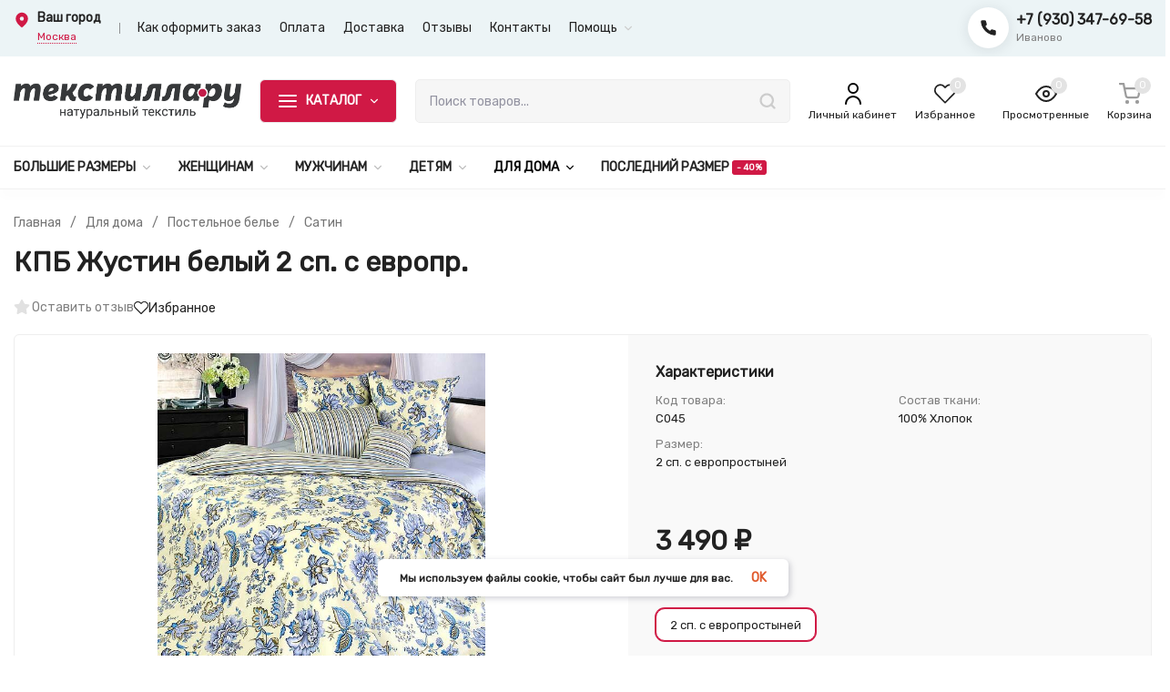

--- FILE ---
content_type: text/css
request_url: https://textilla.ru/wa-data/public/site/themes/insales/css/user.css?v4.2.1.194
body_size: 361
content:
/* фильтр на мобильном */

@media screen and (max-width: 1080px) {
    .sorting__filter {
        color: #fff;
        display: flex;
        align-items: center;
        font-size:14px;
        height:32px;
        background: #19A1D1;
    }
/* фильтр на мобильном */


/* фото отзывы на главной */
@media screen and (max-width: 480px) {
    .r-reviews__item-img img {
        max-height: 100%;
    }
}
/* фото отзывы на главной */

/* прокрутка таблиц на мобильном */
.page {
    overflow-x: auto;
}
/* прокрутка таблиц на мобильном */

/* фото по высоте в картчоке товара */
@media screen and (max-width: 580px) {
    .p-images-2 .p-images__right,.p-images-2 .p-images__slider-item {
        height: auto
    }
}
/* фото по высоте в картчоке товара */

/* количество фото в модальном окне */
.fancybox-infobar {
    display:none;
}
/* количество фото в модальном окне */

--- FILE ---
content_type: text/css
request_url: https://textilla.ru/wa-data/public/shop/plugins/relink/css/all_dae74c030244661a5e7f99f04394bd5b.css
body_size: 234
content:
.b-relink{margin:40px 0 0;padding-top:20px;border-top:solid 1px #eee}@media (min-width:992px){.b-relink{padding-top:10px;margin:30px 0}}.b-relink__head{font-size:16px;font-weight:700;line-height:25px;padding-bottom:10px;margin:0}.b-relink__list{display:flex;flex-wrap:wrap;margin-right:-15px;align-items:stretch}.b-relink__image{display:block;width:50px}.b-relink__thumb{display:flex;align-items:center;margin-right:12px;margin-bottom:12px;padding:2px;border-radius:3px;border:solid 1px #eee}.b-relink__thumb--active{border-color:#ff5800}.b-relink__thumb:hover{border-color:#ff9200}.b-relink__thumb--none .b-relink__image{opacity:.25}.b-relink__thumb--active {border-color: #D01945}.b-relink__thumb:hover {border-color: #D01945}.b-relink__image {width: 60px;}

--- FILE ---
content_type: image/svg+xml
request_url: https://textilla.ru/wa-data/public/site/logo-svg/textilla-logo2.svg?v4.2.1.194
body_size: 50392
content:
<?xml version="1.0" encoding="UTF-8" standalone="no"?>
<svg
   version="1.1"
   id="svg2"
   xml:space="preserve"
   width="250"
   height="46"
   viewBox="0 0 616.32001 94.399994"
   sodipodi:docname="410d78b0be2720e88feb46cc1fb697e3.eps"
   xmlns:inkscape="http://www.inkscape.org/namespaces/inkscape"
   xmlns:sodipodi="http://sodipodi.sourceforge.net/DTD/sodipodi-0.dtd"
   xmlns:xlink="http://www.w3.org/1999/xlink"
   xmlns="http://www.w3.org/2000/svg"
   xmlns:svg="http://www.w3.org/2000/svg"><defs
     id="defs6"><clipPath
       clipPathUnits="userSpaceOnUse"
       id="clipPath18"><path
         d="M 0,0 H 10 V 10 H 0 Z"
         id="path16" /></clipPath></defs><sodipodi:namedview
     id="namedview4"
     pagecolor="#ffffff"
     bordercolor="#666666"
     borderopacity="1.0"
     inkscape:pageshadow="2"
     inkscape:pageopacity="0.0"
     inkscape:pagecheckerboard="0" /><g
     id="g8"
     inkscape:groupmode="layer"
     inkscape:label="ink_ext_XXXXXX"
     transform="matrix(1.3333333,0,0,-1.3333333,0,94.399999)"><g
       id="g10"
       transform="scale(0.1)"><g
         id="g12"><g
           id="g14"
           clip-path="url(#clipPath18)" /></g><g
         id="g20"
         transform="matrix(4622.4,0,0,708,0,8.41e-6)"><image
           width="1"
           height="1"
           style="image-rendering:optimizeSpeed"
           preserveAspectRatio="none"
           transform="matrix(1,0,0,-1,0,1)"
           xlink:href="[data-uri]"
           id="image22" /></g></g></g></svg>


--- FILE ---
content_type: application/javascript
request_url: https://textilla.ru/wa-data/public/shop/themes/insales/js/product.js?v4.2.1.10&_=1769677904064
body_size: 6295
content:
$(function () {
    const product = $('.product');
    const linkName = product.find('.product__rating-link-name');
    const featuresAll = product.find('.product__features-all');

    scrollTab(linkName, "#reviews");
    scrollTab(featuresAll, "#features");
    scrollTab(featuresAll, "#des_features");

    function scrollTab(cl, tab) {
        cl.click(function(event) {
            let t = $('*[href="'+tab+'"]');
            let scrollTop;

            if(t.length) {
                scrollTop = $('.tab__names').offset().top - 30;

                if($('.h-fix').length) {
                    scrollTop -= $('.h-fix').innerHeight();
                }

                $('body,html').animate({scrollTop: scrollTop}, 400);
                t.trigger('click').addClass('h-menu__link_active-tab');

            } else {
                t = $(tab);
                if(t.length) {
                    scrollTop = t.offset().top - 30;
                    if($('.h-fix').length) {
                        scrollTop -= $('.h-fix').innerHeight();
                    }
                    $('body,html').animate({scrollTop: scrollTop}, 400);
                }
            }
        });
    }

    const pTab = $('.p-tabs');
    if(pTab.length) {
        pTab.find('.p-tabs__item').click(function() {
            if(!$(this).hasClass('p-tabs__item_active')) {
                const parent = $(this).closest('.p-tabs');
                const ind = $(this).index();

                parent.find('.p-tabs__item').removeClass('p-tabs__item_active');
                $(this).addClass('p-tabs__item_active');

                parent.find('.p-tabs__block').hide();
                parent.find('.p-tabs__block').eq(ind).fadeIn(300);
            }
            return false;
        });
    }

    /*const buttonProduct = $('.product__button_fix');
    if(buttonProduct.length && MatchMedia("only screen and (max-width: 768px)")) {
        const topButton = buttonProduct.offset().top + 0;
        const topFooter = $('.footer').offset().top - $('body,html').innerHeight();
        $(window).scroll(function() {
            const fPanel = $('.f-panel');
            const fPanel2 = $('.f-panel-2');
            const parent = buttonProduct.closest('.product__cart');
            if($(this).scrollTop() > topButton && $(this).scrollTop() < topFooter) {
                parent.css({'height':+parent.innerHeight() + 'px'});
                buttonProduct.addClass('product__button-fix');
                if(fPanel.length) {
                    buttonProduct.css({'bottom':fPanel.innerHeight() + 10 + (fPanel2.length?10:0) + 'px'});
                }
            } else {
                parent.css({'height':''});
                buttonProduct
                    .removeClass('product__button-fix')
                    .css({'bottom':''});
            }
        }) ;
    }*/

    function MatchMedia(media_query) {
        let matchMedia = window.matchMedia,
            is_supported = (typeof matchMedia == 'function');
        if (is_supported && media_query) {
            return matchMedia(media_query).matches;
        } else {
            return false;
        }
    }
});

( function($) {
    var Product = (function ($) {
        Product = function (options) {
            let self = this;

            for (let k in options) {
                self[k] = options[k];
            }

            self.firstUrl = true;
            self.form = $(self.form_id);
            self.button = self.form.find(".product__button");

            // sku
            self.skus = self.product.skus;
            self.sku_id = self.product.sku_id;
            self.sku = self.skus[self.sku_id];

            // price
            self.prices =  self.form.find(".product__prices");
            self.price_new =  self.prices.find(".product__price");
            self.price_old = self.prices.find(".product__price-old");

            // stock label
            self.stocks_label = self.form.find(".product__price-dis");
            self.stocks_label_percent = self.stocks_label.find(".stock-label__percent");
            self.stocks_label_price = self.stocks_label.find(".stock-label__price span");

            // counter
            self.counter = self.form.find(".product__counter");
            self.counter__input = self.form.find(".counter__count input");
            self.counter_count = 1;

            // bonus
            self.product_bonus = self.form.find(".product__bonus");
            self.product_bonus_num = self.form.find(".product__bonus-count-num");

            // services
            self.services_block = self.form.find(".services");

            // stocks
            self.stocks_blocks = self.form.find("div.stocks div.stock__block");
            self.stocks_no = self.form.find(".sku-no-stock");
            self.product__code = self.form.find(".product__code");

            // start
            self.skuFeatureEvent();
            self.skusRadio();
            self.skusRadioSelect();
            self.skusFeatureEvent();
            self.servicesEvent();
            self.submit();
            self.counterEvent();
        }

        Product.prototype.skuFeatureEvent = function () {
            let self = this;

            setTimeout(() => self.form.find(".sku-feature:first").change(), 300);

            self.form.find('.inline-select:not(.inline-select-skus) a').click(function () {
                const parent = $(this).closest('.inline-select');
                parent.find('a.selected').removeClass('selected');
                $(this).addClass('selected');
                parent.find('.sku-feature').val($(this).data('value')).change();
                return false;
            });

            self.form.find(".sku-feature").change(function () {
                let sku_id = null;
                let key = "";

                self.form.find(".sku-feature").each(function () {
                    key += $(this).data('feature-id') + ':' + $(this).val() + ';';
                });

                let sku = self.features[key];

                /* Plugin https://www.webasyst.ru/store/plugin/shop/hideskus/ - (Скрытие несуществующих артикулов)  */
                if (typeof $.hideskusPlugin !== 'undefined') {
                    if (!$.hideskusPlugin.start(self, key)) {
                        return false;
                    }
                }

                // smart articles
                if (!self.smartArticles(key, sku, $(this).val())) return false;

                if (sku) {
                    if (sku.image_id) {
                        const img = $('.p-images__dop-link[data-image-id="' + sku.image_id + '"]');
                        img.trigger('click', sku.image_id);
                        img.click();
                    }

                    self.sku_id = sku_id = sku.id;
                    self.sku = self.skus[self.sku_id];

                    if (sku.available) {
                        self.hideShowBlocks(true);
                    } else {
                        self.hideShowBlocks(false);
                    }

                    self.updateStocks(sku.id);
                    self.updateSkuServices(sku.id);
                    self.updatePrice();
                } else {
                    self.stocks_blocks.hide();
                    self.stocks_no.show();
                    self.prices.hide();
                    self.stocks_label.hide();
                    self.hideShowBlocks(false, true);
                }

                self.updateURL(sku_id);
                self.updateFeaturesSku(sku_id)
            });
        }

        Product.prototype.skusRadio = function () {
            let self = this;

            let $initial_cb = self.form.find(".skus input[type=radio]:checked:not(:disabled)");
            if (!$initial_cb.length) {
                $initial_cb = self.form.find(".skus input[type=radio]:not(:disabled):first").prop('checked', true).click();
            }
            setTimeout(() => $initial_cb.click(), 300);

            self.form.find(".skus input[type=radio]").click(function () {
                const sku_id = $(this).val();
                let sku = (self.skus[sku_id] ? self.skus[sku_id] : null);
                if (!sku) { alert("SKU ERROR"); return false; }

                self.sku_id = sku_id;
                self.sku = sku;

                if ($(this).data('image-id')) {
                    const img = $('.p-images__dop-link[data-image-id="' + $(this).data('image-id') + '"]');
                    img.trigger('click', $(this).data('image-id'));
                    img.click();
                }

                if ($(this).data('disabled')) {
                    self.hideShowBlocks(false);
                } else {
                    self.hideShowBlocks(true);
                }

                self.updateStocks(sku_id);
                self.updateSkuServices(sku_id);
                self.updatePrice();

                self.updateURL(sku_id);
                self.updateFeaturesSku(sku_id)
            });
        }

        Product.prototype.skusRadioSelect = function () {
            let self = this;

            let $initial_cb = self.form.find(".skus-select");
            setTimeout(() => $initial_cb.change(), 300);

            $initial_cb.on('change',function () {
                const sku_id = $(this).val();
                let sku = (self.skus[sku_id] ? self.skus[sku_id] : null);
                if (!sku) { alert("SKU ERROR"); return false; }

                self.sku_id = sku_id;
                self.sku = sku;

                if ($(this).find(':selected').data('image-id')) {
                    const img = $('.p-images__dop-link[data-image-id="' + $(this).find(':selected').data('image-id') + '"]');
                    img.trigger('click', $(this).find(':selected').data('image-id'));
                    img.click();
                }

                if ($(this).find(':selected').data('disabled')) {
                    self.hideShowBlocks(false);
                } else {
                    self.hideShowBlocks(true);
                }

                self.updateStocks(sku_id);
                self.updateSkuServices(sku_id);
                self.updatePrice();

                self.updateURL(sku_id);
                self.updateFeaturesSku(sku_id)
            });
        }

        Product.prototype.skusFeatureEvent = function () {
            let self = this;

            setTimeout(() => self.form.find(".inline-select-skus a:first").change(), 300);

            self.form.find('.inline-select-skus a').click(function () {
                const parent = $(this).closest('.inline-select-skus');
                parent.find('a.selected').removeClass('selected');
                $(this).addClass('selected');
                parent.find('.skus-feature')
                    .val($(this).data('value'))
                    .data('disabled', $(this).data('disabled') ?? '')
                    .data('image-id', $(this).data('image-id') ?? '')
                    .change();
                return false;
            });

            self.form.find(".skus-feature").change(function () {
                const sku_id = $(this).val();
                let sku = (self.skus[sku_id] ? self.skus[sku_id] : null);
                if (!sku) { alert("SKU ERROR"); return false; }

                self.sku_id = sku_id;
                self.sku = sku;

                if ($(this).data('image-id')) {
                    const img = $('.p-images__dop-link[data-image-id="' + $(this).data('image-id') + '"]');
                    img.trigger('click', $(this).data('image-id'));
                    img.click();
                }

                if ($(this).data('disabled')) {
                    self.hideShowBlocks(false);
                } else {
                    self.hideShowBlocks(true);
                }

                self.updateStocks(sku_id);
                self.updateSkuServices(sku_id);
                self.updatePrice();

                self.updateURL(sku_id);
                self.updateFeaturesSku(sku_id)
            });
        }

        Product.prototype.servicesEvent = function () {
            let self = this;

            self.services_block.find("input[type=checkbox]").click(function () {
                const obj = $('select[name="service_variant[' + $(this).val() + ']"]');
                if (obj.length) {
                    if ($(this).is(':checked')) {
                        obj.removeAttr('disabled');
                    } else {
                        obj.attr('disabled', 'disabled');
                    }
                }
                self.updatePrice();
            });

            self.services_block.find(".service-variants").on('change', function () {
                self.updatePrice();
            });
        }

        Product.prototype.submit = function () {
            let self = this;

            self.form.submit(function () {
                const f = $(this);
                const appUrl = f.data('app-url');
                const mod = f.data('modal');
                const button = f.find('.product__button');
                let delay = 0;

                if (button.hasClass('in-loading')) return false;

                if (self.modal_add && !mod) {
                    $('.ss-modal__close').click();
                    delay = 300;
                }

                button.addClass('in-loading');

                setTimeout(function () {
                    const modal = modalAdd();

                    $.post(f.attr('action') + '?html=1', f.serialize(), function (response) {
                        if (response.status == 'ok') {
                            if (response.data.error) {
                                alert(response.data.error);
                                button.removeClass('in-loading');
                                modal.find('.ss-modal').remove();
                                modal.find('.ss-modal-wrap').remove();

                            } else {
                                const mcartCount = $(".cart-count");
                                const mcartPrice = $(".cart-price");

                                button.removeClass('in-loading');

                                mcartPrice.html(response.data.total);
                                mcartCount.addClass('a-pulse hcount_active').html(response.data.count);

                                $('.s-mcart').addClass('s-mcart_active');
                                $('.mcart').addClass('mcart_active');
                                $('.hicon__cart').addClass('hicon__cart_active');

                                setTimeout(function () {
                                    mcartCount.removeClass('a-pulse');
                                }, 1000);

                                $.get(appUrl + '?ajax=1', function (response) {
                                    const content = $(response);
                                    $('.mcart__items').html(content.html());
                                });

                                if (self.modal_add) {
                                    $('body').css({'overflow': 'hidden'});
                                    if (!self.is_mobile) {
                                        $('html').css({'margin-right': '17px'});
                                    }

                                    modal.find('.ss-modal-wrap').addClass("ss-modal-wrap_active");

                                    $.get(appUrl + '?item_id=' + response.data.item_id, function (response) {
                                        const content = $(response);
                                        modal.find('.ss-modal-loading').remove();
                                        modal.find('.ss-modal').addClass("ss-modal_active");
                                        modal.find('.ss-modal__popup').append(content);
                                    });
                                }
                            }

                        } else if (response.status == 'fail') {
                            alert(response.errors);
                            button.removeClass('in-loading');
                            modal.find('.ss-modal').remove();
                            modal.find('.ss-modal-wrap').remove();
                        }
                    }, "json");
                }, delay);

                function modalAdd() {
                    const modal = "" +
                        "    <div class=\"ss-modal-wrap\">" +
                        "      <div class=\"ss-modal-loading\">" +
                        "        <svg class=\"icon30 i-loading\"><use xlink:href=\"#i-loading\"></use></svg>" +
                        "      </div>" +
                        "    </div>" +
                        "    <div class=\"ss-modal\">" +
                        "      <div class=\"ss-modal__content\">" +
                        "        <div class=\"ss-modal__popup\">" +
                        "          <div class=\"ss-modal__close\">" +
                        "            <svg class=\"icon12 i-remove\"><use xlink:href=\"#i-remove\"></use></svg>" +
                        "          </div>" +
                        "        </div>" +
                        "      </div>" +
                        "    </div>";

                    return $('body').prepend(modal);
                }

                return false;
            });
        }

        Product.prototype.counterEvent = function () {
            let self = this;
            self.counter__input.on('change', function () {
                self.counter_count = $(this).val();
                self.updatePrice();
            });
        }

        Product.prototype.updatePrice = function () {
            let self = this;

            let price = self.sku["price"];
            let compare_price = self.sku["compare_price"];

            price = parseFloat(price);
            compare_price = parseFloat(compare_price);

            price = (price >= 0 ? price : 0);
            compare_price = (compare_price > 0 ? compare_price : null);

            let services_price = getServicePrice();
            let price_sum = (price + services_price);
            let compare_sum = (compare_price + services_price);

            if (compare_price) {
                self.price_old.show();
                self.stocks_label.show();

                // compare price update
                const compare_price_string = self.currencyFormat(compare_sum*self.counter_count);
                self.price_old.html(compare_price_string);

                // stock label price update
                self.updateStockLabel(compare_sum*self.counter_count, price_sum*self.counter_count)
            } else {
                self.price_old.hide();
                self.stocks_label.hide();
            }

            let price_string;
            if (self.product_zero_text && price === 0) {
                price_string = '<div class="products__zero-text">' + self.product_zero_text + "</div>";
                self.hideShowBlocks(false, true);
            } else {
                // bonus update
                const credit = self.product_bonus_num.data('credit-rate');
                self.product_bonus_num.html(self.currencyFormat((price / credit * self.counter_count).toFixed(2), null, 1, true));

                price_string = self.currencyFormat(price_sum*self.counter_count);
            }

            self.price_new.html(price_string);

            function getServicePrice() {
                const checkedServices = self.form.find(".services input:checked");
                let services_price = 0;

                checkedServices.each( function () {
                    let service = $(this),
                        service_value = service.val(),
                        service_price = 0;

                    const serviceVariants = self.form.find(".service-" + service_value + " .service-variants");

                    if (serviceVariants.length) {
                        service_price = parseFloat( serviceVariants.find(":selected").data("price") );
                    } else {
                        service_price = parseFloat( service.data("price") );
                    }

                    services_price += service_price;
                });

                return services_price;
            }
        }

        Product.prototype.currencyFormat  = function (number, no_html, no_currency, no_decimals=false) {
            let i, j, kw, kd, km;
            let decimals = this.currency.frac_digits;
            let dec_point = this.currency.decimal_point;
            let thousands_sep = this.currency.thousands_sep;

            console.log(no_decimals);
            // input sanitation & defaults
            if( isNaN(decimals = Math.abs(decimals)) ){
                decimals = 2;
            }
            if( dec_point == undefined ) {
                dec_point = ",";
            }
            if( thousands_sep == undefined ) {
                thousands_sep = " ";
            }

            if (no_html) {
                dec_point = ".";
            }

            if (no_decimals) {
                decimals = 0;
                dec_point = '';
            }

            i = parseInt(number = (+number || 0).toFixed(decimals)) + "";

            if( (j = i.length) > 3 ){
                j = j % 3;
            } else{
                j = 0;
            }

            km = (j ? i.substr(0, j) + thousands_sep : "");
            kw = i.substr(j).replace(/(\d{3})(?=\d)/g, "$1" + thousands_sep);
            //kd = (decimals ? dec_point + Math.abs(number - i).toFixed(decimals).slice(2) : "");
            kd = ((decimals && (number - i)) || no_currency ? dec_point + Math.abs(number - i).toFixed(decimals).replace(/-/, 0).slice(2) : "");

            let numberResult = km + kw + kd;

            if (no_currency)
                return numberResult;

            let s = no_html ? this.currency.sign : this.currency.sign_html;

            if (!this.currency.sign_position)
                return s + this.currency.sign_delim + numberResult;

            return numberResult + this.currency.sign_delim + s;
        }

        Product.prototype.updateStockLabel = function (compare_sum, price_sum) {
            let self = this;

            let disPercent = (compare_sum - price_sum) * 100 / compare_sum;
            if (self.discount_round == 'down') {
                disPercent = Math.floor(disPercent);
            } else {
                disPercent = Math.ceil(disPercent);
            }

            if (disPercent >= self.discount_min) {
                const stock_price_string = self.currencyFormat(compare_sum - price_sum);
                self.stocks_label_percent.html('- ' + disPercent + '%');
                self.stocks_label_price.html(stock_price_string);
                self.stocks_label.show();
            } else {
                self.stocks_label.hide();
            }
        }

        Product.prototype.updateStocks = function (sku_id) {
            let self = this;

            self.stocks_blocks.hide();
            self.form.find(".sku-" + sku_id + "-stock").show();

            self.product__code.hide().find('span').hide();
            self.form.find(".art-" + sku_id).show().parent().show();
        }

        Product.prototype.updateSkuServices = function (sku_id) {
            let self = this;

            for (const service_id in self.services[sku_id]) {
                const v = self.services[sku_id][service_id];
                if (v === false) {
                    self.form.find(".service-" + service_id).hide().find('input,select').attr('disabled', 'disabled').removeAttr('checked');
                } else {
                    self.form.find(".service-" + service_id).show().find('input').removeAttr('disabled');
                    if (typeof (v) === 'string' || typeof (v) === 'number') {
                        self.form.find(".service-" + service_id + ' .service-price').html(self.currencyFormat(v));
                        self.form.find(".service-" + service_id + ' input').data('price', v);
                    } else {
                        const select = self.form.find(".service-" + service_id + ' .service-variants');
                        let selected_variant_id = select.val();
                        for (let variant_id in v) {
                            let obj = select.find('option[value=' + variant_id + ']');
                            if (v[variant_id] === false) {
                                obj.hide();
                                if (obj.attr('value') == selected_variant_id) {
                                    selected_variant_id = false;
                                }
                            } else {
                                if (!selected_variant_id) {
                                    selected_variant_id = variant_id;
                                }
                                obj.replaceWith(this.serviceVariantHtml(variant_id, v[variant_id][0], v[variant_id][1]));
                            }
                        }
                        self.form.find(".service-" + service_id + ' .service-variants').val(selected_variant_id);
                    }
                }
            }
        }

        Product.prototype.serviceVariantHtml = function (id, name, price) {
            let self = this;
            let price_string = self.currencyFormat(price, 1);
            return $('<option data-price="' + price + '" value="' + id + '"></option>').text(name + ' (+' + price_string + ')');
        }

        Product.prototype.smartArticles = function (key, sku, val) {
            let self = this;
            if (!self.smart_articles) return true;

            if (Object.keys(self.features).length > 1) {

                // если первый артикулы не активен, переброс на следующий
                if (sku && !sku.available) {
                    const article = self.form.find('.options__list-wrap a[data-value="' + val + '"]');

                    if (!article.length)
                        return true;

                    const skuFeatureId = article.parent().find('.sku-feature').data('feature-id');
                    const optionsList = article.parent().find('a');
                    let search = false;
                    let firstAvailable = [];

                    function fillFirstAvailable(isNextKey) {
                        optionsList.each(function () {
                            const thisVal = $(this).data('value');
                            if (thisVal == val || isNextKey) search = true;
                            if (search && !firstAvailable.length) {
                                for (let k in self.features) {
                                    if (~k.indexOf(skuFeatureId + ":" + thisVal) && self.features[k].available) {
                                        let m = k.split(";");
                                        m.forEach(item => {
                                            if (item) {
                                                let mK = item.split(":");
                                                firstAvailable.push(mK[1]);
                                            }
                                        });
                                        break;
                                    }
                                }
                            }
                        });
                    }

                    fillFirstAvailable(false);
                    if (!firstAvailable.length) {
                        fillFirstAvailable(true);
                    }

                    if (firstAvailable.length) {
                        let option;

                        firstAvailable.forEach(item => {
                            option = self.form.find('.options__list-wrap a[data-value="' + item + '"]');

                            if (option.length) {
                                const parent = option.parent();

                                parent.find('.sku-feature').val(item);
                                parent.find('a').removeClass('selected');

                                option.addClass('selected');
                            }
                        });

                        if (option && option.length) {
                            option.click();
                        }

                        return false;
                    }
                }

                self.form.find(".options__list-wrap a").each(function () {
                    let key = "";
                    let that = $(this);
                    let value = that.data('value');
                    let valueId = that.data('value-id');
                    let skuFeature = that.parent().find('.sku-feature');

                    self.form.find(".sku-feature").each(function () {
                        if (skuFeature.val() == $(this).val() && skuFeature.data('feature-id') == $(this).data('feature-id')) {
                            key += $(this).data('feature-id') + ':' + value + ';';
                        } else {
                            key += $(this).data('feature-id') + ':' + $(this).val() + ';';
                        }
                    });

                    let available = true;
                    if (self.features[key]) {
                        const item = self.form.find('.options__list-wrap a[data-value-id="' + valueId + '"]');
                        available = self.features[key].available;
                        if (available) {
                            item.removeClass('options__disabled');
                        } else {
                            item.addClass('options__disabled');
                        }
                    }
                });
            }

            return true;
        }

        Product.prototype.updateURL = function (sku_id) {
            let self = this;

            if (!self.firstUrl && self.product_sku_url) {
                const key_name = "sku";
                let search_object = stringToObject(window.location.search.substring(1));

                if (sku_id) {
                    search_object[key_name] = sku_id;
                } else {
                    delete search_object[key_name];
                }

                const search_string = objectToString(search_object);
                const new_URL = location.origin + location.pathname + search_string + location.hash;

                if (typeof history.replaceState === "function") {
                    history.replaceState(null, document.title, new_URL);
                }

                function stringToObject(string) {
                    let result = {};
                    string = string.split("&");
                    $.each(string, function (i, value) {
                        if (value) {
                            const pair = value.split("=");
                            result[decodeURIComponent(pair[0])] = decodeURIComponent(pair[1] ? pair[1] : "");
                        }
                    });
                    return result;
                }

                function objectToString(object) {
                    let result = "",
                        array = [];

                    $.each(object, function (key, value) {
                        array.push(encodeURIComponent(key) + "=" + encodeURIComponent(value));
                    });
                    if (array.length) {
                        result = "?" + array.join("&");
                    }
                    return result;
                }
            }
            self.firstUrl = false;
        }

        Product.prototype.updateFeaturesSku = function (sku_id) {
            const f = $('table.features-' + sku_id);
            const pF = $('.product__features-' + sku_id);

            if (f.length) {
                $('table.features').hide();
                f.css({'display': 'table'});
            }

            if (pF.length) {
                $('.product__features').hide();
                pF.css({'display': 'flex'});
            }
        }

        Product.prototype.hideShowBlocks = function (show, isZeroText) {
            let self = this;

            if (show) {
                self.button.removeAttr('disabled').show();
                self.counter.show();
                self.services_block.show();
                self.product_bonus.show();

                self.prices.show();
                self.stocks_label.show();
            } else {
                self.button.attr('disabled', 'disabled');
                if (self.product_button_instosk) {
                    self.button.hide();
                }
                self.counter.hide();

                if (isZeroText) {
                    self.services_block.hide();
                    self.product_bonus.hide();
                    self.price_old.hide();
                    self.stocks_label.hide();
                }

                if (self.product_price_hide) {
                    self.prices.hide();
                    self.services_block.hide();
                    self.product_bonus.hide();
                    self.price_old.hide();
                    self.stocks_label.hide();
                }

                self.counter_count = 1;
                self.counter__input.val(1);
            }

        }

        return Product;
    })($);

    window.insaleProduct = Product;

})(jQuery);